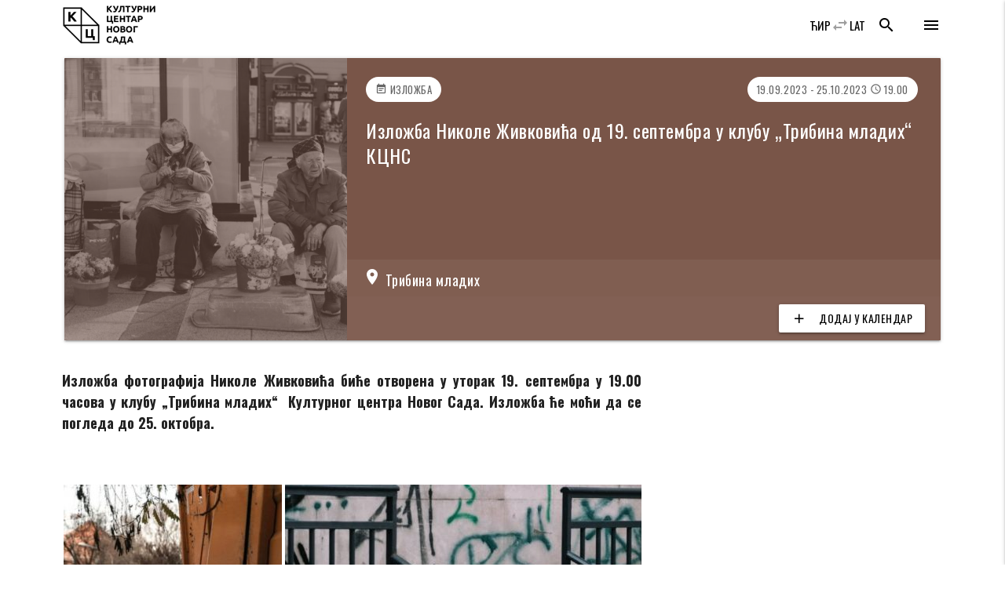

--- FILE ---
content_type: text/html; charset=UTF-8
request_url: https://www.kcns.org.rs/najave/izlozba-nikole-zivkovica-od-19-septembra-u-klubu-tribina-mladih-kcns/
body_size: 14216
content:

    <!doctype html>
<!--[if lt IE 7]>
<html class="no-js ie ie6 lt-ie9 lt-ie8 lt-ie7" lang="sr-RS" prefix="og: https://ogp.me/ns#"> <![endif]-->
<!--[if IE 7]>
<html class="no-js ie ie7 lt-ie9 lt-ie8" lang="sr-RS" prefix="og: https://ogp.me/ns#"> <![endif]-->
<!--[if IE 8]>
<html class="no-js ie ie8 lt-ie9" lang="sr-RS" prefix="og: https://ogp.me/ns#"> <![endif]-->
<!--[if gt IE 8]><!-->
<html class="no-js" lang="sr-RS" prefix="og: https://ogp.me/ns#"> <!--<![endif]-->
<head>
    <meta charset="UTF-8"/>
    <title>
                    Изложба Николе Живковића од 19. септембра у клубу „Трибина младих&quot; КЦНС - Културни центар Новог Сада - Културни центар Новог Сада
            </title>
    <meta name="description" content="Католичка Порта 5, Нови Сад">
    <meta http-equiv="Content-Type" content="text/html; charset=UTF-8"/>
    <meta http-equiv="X-UA-Compatible" content="IE=edge">
    <meta name="viewport" content="width=device-width, initial-scale=1.0">
    <link rel="author" href="https://www.kcns.org.rs/wp-content/themes/kc_timber_2018/humans.txt"/>
    <link rel="pingback" href="https://www.kcns.org.rs/xmlrpc.php"/>
    	<!-- Pixel Cat Facebook Pixel Code -->
	<script>
	!function(f,b,e,v,n,t,s){if(f.fbq)return;n=f.fbq=function(){n.callMethod?
	n.callMethod.apply(n,arguments):n.queue.push(arguments)};if(!f._fbq)f._fbq=n;
	n.push=n;n.loaded=!0;n.version='2.0';n.queue=[];t=b.createElement(e);t.async=!0;
	t.src=v;s=b.getElementsByTagName(e)[0];s.parentNode.insertBefore(t,s)}(window,
	document,'script','https://connect.facebook.net/en_US/fbevents.js' );
	fbq( 'init', '144332982942794' );	</script>
	<!-- DO NOT MODIFY -->
	<!-- End Facebook Pixel Code -->
	
<!-- Search Engine Optimization by Rank Math - https://rankmath.com/ -->
<meta name="description" content="Изложба фотографија Николе Живковића биће отворена у уторак 19. септембра у 19.00 часова у клубу „Трибина младих“  Културног центра Новог Сада. Изложба ће"/>
<meta name="robots" content="index, follow, max-snippet:-1, max-video-preview:-1, max-image-preview:large"/>
<link rel="canonical" href="https://www.kcns.org.rs/najave/izlozba-nikole-zivkovica-od-19-septembra-u-klubu-tribina-mladih-kcns/" />
<meta property="og:locale" content="sr_RS" />
<meta property="og:type" content="article" />
<meta property="og:title" content="Изложба Николе Живковића од 19. септембра у клубу „Трибина младих&quot; КЦНС - Културни центар Новог Сада" />
<meta property="og:description" content="Изложба фотографија Николе Живковића биће отворена у уторак 19. септембра у 19.00 часова у клубу „Трибина младих“  Културног центра Новог Сада. Изложба ће" />
<meta property="og:url" content="https://www.kcns.org.rs/najave/izlozba-nikole-zivkovica-od-19-septembra-u-klubu-tribina-mladih-kcns/" />
<meta property="og:site_name" content="Културни центар Новог Сада" />
<meta property="article:publisher" content="https://www.facebook.com/kcnovisad" />
<meta property="og:updated_time" content="2023-10-22T08:46:15+02:00" />
<meta property="fb:app_id" content="380661746140164" />
<meta property="og:image" content="https://www.kcns.org.rs/wp-content/uploads/2023/09/www.kcns.org.rs_2023-09-11_10-31-48_screenshot_20230911-122814_samsung-notes.jpg" />
<meta property="og:image:secure_url" content="https://www.kcns.org.rs/wp-content/uploads/2023/09/www.kcns.org.rs_2023-09-11_10-31-48_screenshot_20230911-122814_samsung-notes.jpg" />
<meta property="og:image:width" content="1080" />
<meta property="og:image:height" content="693" />
<meta property="og:image:alt" content="Изложба Николе Живковића од 19. септембра у клубу „Трибина младих&#8220; КЦНС" />
<meta property="og:image:type" content="image/jpeg" />
<meta name="twitter:card" content="summary_large_image" />
<meta name="twitter:title" content="Изложба Николе Живковића од 19. септембра у клубу „Трибина младих&quot; КЦНС - Културни центар Новог Сада" />
<meta name="twitter:description" content="Изложба фотографија Николе Живковића биће отворена у уторак 19. септембра у 19.00 часова у клубу „Трибина младих“  Културног центра Новог Сада. Изложба ће" />
<meta name="twitter:site" content="@kcnovisad" />
<meta name="twitter:creator" content="@kcnovisad" />
<meta name="twitter:image" content="https://www.kcns.org.rs/wp-content/uploads/2023/09/www.kcns.org.rs_2023-09-11_10-31-48_screenshot_20230911-122814_samsung-notes.jpg" />
<!-- /Rank Math WordPress SEO plugin -->

<link rel='dns-prefetch' href='//fonts.googleapis.com' />
<link rel="alternate" type="application/rss+xml" title="Културни центар Новог Сада &raquo; довод коментара на Изложба Николе Живковића од 19. септембра у клубу „Трибина младих&#8220; КЦНС" href="https://www.kcns.org.rs/najave/izlozba-nikole-zivkovica-od-19-septembra-u-klubu-tribina-mladih-kcns/feed/" />
<link rel="alternate" title="oEmbed (JSON)" type="application/json+oembed" href="https://www.kcns.org.rs/wp-json/oembed/1.0/embed?url=https%3A%2F%2Fwww.kcns.org.rs%2Fnajave%2Fizlozba-nikole-zivkovica-od-19-septembra-u-klubu-tribina-mladih-kcns%2F" />
<link rel="alternate" title="oEmbed (XML)" type="text/xml+oembed" href="https://www.kcns.org.rs/wp-json/oembed/1.0/embed?url=https%3A%2F%2Fwww.kcns.org.rs%2Fnajave%2Fizlozba-nikole-zivkovica-od-19-septembra-u-klubu-tribina-mladih-kcns%2F&#038;format=xml" />
<style id='wp-img-auto-sizes-contain-inline-css' type='text/css'>
img:is([sizes=auto i],[sizes^="auto," i]){contain-intrinsic-size:3000px 1500px}
/*# sourceURL=wp-img-auto-sizes-contain-inline-css */
</style>
<link rel='stylesheet' id='material_icons-css' href='//fonts.googleapis.com/icon?family=Material+Icons' type='text/css' media='all' />
<link rel='stylesheet' id='oswald-css' href='//fonts.googleapis.com/css?family=Oswald:200,400,700|Roboto+Condensed:400i,700i&#038;display=swap&#038;subset=cyrillic,latin-ext' type='text/css' media='all' />
<link rel='stylesheet' id='kcns-css' href='https://www.kcns.org.rs/wp-content/themes/kc_timber_2018/public/css/app.css' type='text/css' media='all' />
<link rel='stylesheet' id='dashicons-css' href='https://www.kcns.org.rs/wp-includes/css/dashicons.min.css?ver=ba3c00e2028c762911a30eed85d29f61' type='text/css' media='all' />
<link rel='stylesheet' id='post-views-counter-frontend-css' href='https://www.kcns.org.rs/wp-content/plugins/post-views-counter/css/frontend.css?ver=1.7.3' type='text/css' media='all' />
<style id='wp-emoji-styles-inline-css' type='text/css'>

	img.wp-smiley, img.emoji {
		display: inline !important;
		border: none !important;
		box-shadow: none !important;
		height: 1em !important;
		width: 1em !important;
		margin: 0 0.07em !important;
		vertical-align: -0.1em !important;
		background: none !important;
		padding: 0 !important;
	}
/*# sourceURL=wp-emoji-styles-inline-css */
</style>
<style id='wp-block-library-inline-css' type='text/css'>
:root{--wp-block-synced-color:#7a00df;--wp-block-synced-color--rgb:122,0,223;--wp-bound-block-color:var(--wp-block-synced-color);--wp-editor-canvas-background:#ddd;--wp-admin-theme-color:#007cba;--wp-admin-theme-color--rgb:0,124,186;--wp-admin-theme-color-darker-10:#006ba1;--wp-admin-theme-color-darker-10--rgb:0,107,160.5;--wp-admin-theme-color-darker-20:#005a87;--wp-admin-theme-color-darker-20--rgb:0,90,135;--wp-admin-border-width-focus:2px}@media (min-resolution:192dpi){:root{--wp-admin-border-width-focus:1.5px}}.wp-element-button{cursor:pointer}:root .has-very-light-gray-background-color{background-color:#eee}:root .has-very-dark-gray-background-color{background-color:#313131}:root .has-very-light-gray-color{color:#eee}:root .has-very-dark-gray-color{color:#313131}:root .has-vivid-green-cyan-to-vivid-cyan-blue-gradient-background{background:linear-gradient(135deg,#00d084,#0693e3)}:root .has-purple-crush-gradient-background{background:linear-gradient(135deg,#34e2e4,#4721fb 50%,#ab1dfe)}:root .has-hazy-dawn-gradient-background{background:linear-gradient(135deg,#faaca8,#dad0ec)}:root .has-subdued-olive-gradient-background{background:linear-gradient(135deg,#fafae1,#67a671)}:root .has-atomic-cream-gradient-background{background:linear-gradient(135deg,#fdd79a,#004a59)}:root .has-nightshade-gradient-background{background:linear-gradient(135deg,#330968,#31cdcf)}:root .has-midnight-gradient-background{background:linear-gradient(135deg,#020381,#2874fc)}:root{--wp--preset--font-size--normal:16px;--wp--preset--font-size--huge:42px}.has-regular-font-size{font-size:1em}.has-larger-font-size{font-size:2.625em}.has-normal-font-size{font-size:var(--wp--preset--font-size--normal)}.has-huge-font-size{font-size:var(--wp--preset--font-size--huge)}.has-text-align-center{text-align:center}.has-text-align-left{text-align:left}.has-text-align-right{text-align:right}.has-fit-text{white-space:nowrap!important}#end-resizable-editor-section{display:none}.aligncenter{clear:both}.items-justified-left{justify-content:flex-start}.items-justified-center{justify-content:center}.items-justified-right{justify-content:flex-end}.items-justified-space-between{justify-content:space-between}.screen-reader-text{border:0;clip-path:inset(50%);height:1px;margin:-1px;overflow:hidden;padding:0;position:absolute;width:1px;word-wrap:normal!important}.screen-reader-text:focus{background-color:#ddd;clip-path:none;color:#444;display:block;font-size:1em;height:auto;left:5px;line-height:normal;padding:15px 23px 14px;text-decoration:none;top:5px;width:auto;z-index:100000}html :where(.has-border-color){border-style:solid}html :where([style*=border-top-color]){border-top-style:solid}html :where([style*=border-right-color]){border-right-style:solid}html :where([style*=border-bottom-color]){border-bottom-style:solid}html :where([style*=border-left-color]){border-left-style:solid}html :where([style*=border-width]){border-style:solid}html :where([style*=border-top-width]){border-top-style:solid}html :where([style*=border-right-width]){border-right-style:solid}html :where([style*=border-bottom-width]){border-bottom-style:solid}html :where([style*=border-left-width]){border-left-style:solid}html :where(img[class*=wp-image-]){height:auto;max-width:100%}:where(figure){margin:0 0 1em}html :where(.is-position-sticky){--wp-admin--admin-bar--position-offset:var(--wp-admin--admin-bar--height,0px)}@media screen and (max-width:600px){html :where(.is-position-sticky){--wp-admin--admin-bar--position-offset:0px}}

/*# sourceURL=wp-block-library-inline-css */
</style><style id='global-styles-inline-css' type='text/css'>
:root{--wp--preset--aspect-ratio--square: 1;--wp--preset--aspect-ratio--4-3: 4/3;--wp--preset--aspect-ratio--3-4: 3/4;--wp--preset--aspect-ratio--3-2: 3/2;--wp--preset--aspect-ratio--2-3: 2/3;--wp--preset--aspect-ratio--16-9: 16/9;--wp--preset--aspect-ratio--9-16: 9/16;--wp--preset--color--black: #000000;--wp--preset--color--cyan-bluish-gray: #abb8c3;--wp--preset--color--white: #ffffff;--wp--preset--color--pale-pink: #f78da7;--wp--preset--color--vivid-red: #cf2e2e;--wp--preset--color--luminous-vivid-orange: #ff6900;--wp--preset--color--luminous-vivid-amber: #fcb900;--wp--preset--color--light-green-cyan: #7bdcb5;--wp--preset--color--vivid-green-cyan: #00d084;--wp--preset--color--pale-cyan-blue: #8ed1fc;--wp--preset--color--vivid-cyan-blue: #0693e3;--wp--preset--color--vivid-purple: #9b51e0;--wp--preset--gradient--vivid-cyan-blue-to-vivid-purple: linear-gradient(135deg,rgb(6,147,227) 0%,rgb(155,81,224) 100%);--wp--preset--gradient--light-green-cyan-to-vivid-green-cyan: linear-gradient(135deg,rgb(122,220,180) 0%,rgb(0,208,130) 100%);--wp--preset--gradient--luminous-vivid-amber-to-luminous-vivid-orange: linear-gradient(135deg,rgb(252,185,0) 0%,rgb(255,105,0) 100%);--wp--preset--gradient--luminous-vivid-orange-to-vivid-red: linear-gradient(135deg,rgb(255,105,0) 0%,rgb(207,46,46) 100%);--wp--preset--gradient--very-light-gray-to-cyan-bluish-gray: linear-gradient(135deg,rgb(238,238,238) 0%,rgb(169,184,195) 100%);--wp--preset--gradient--cool-to-warm-spectrum: linear-gradient(135deg,rgb(74,234,220) 0%,rgb(151,120,209) 20%,rgb(207,42,186) 40%,rgb(238,44,130) 60%,rgb(251,105,98) 80%,rgb(254,248,76) 100%);--wp--preset--gradient--blush-light-purple: linear-gradient(135deg,rgb(255,206,236) 0%,rgb(152,150,240) 100%);--wp--preset--gradient--blush-bordeaux: linear-gradient(135deg,rgb(254,205,165) 0%,rgb(254,45,45) 50%,rgb(107,0,62) 100%);--wp--preset--gradient--luminous-dusk: linear-gradient(135deg,rgb(255,203,112) 0%,rgb(199,81,192) 50%,rgb(65,88,208) 100%);--wp--preset--gradient--pale-ocean: linear-gradient(135deg,rgb(255,245,203) 0%,rgb(182,227,212) 50%,rgb(51,167,181) 100%);--wp--preset--gradient--electric-grass: linear-gradient(135deg,rgb(202,248,128) 0%,rgb(113,206,126) 100%);--wp--preset--gradient--midnight: linear-gradient(135deg,rgb(2,3,129) 0%,rgb(40,116,252) 100%);--wp--preset--font-size--small: 13px;--wp--preset--font-size--medium: 20px;--wp--preset--font-size--large: 36px;--wp--preset--font-size--x-large: 42px;--wp--preset--spacing--20: 0.44rem;--wp--preset--spacing--30: 0.67rem;--wp--preset--spacing--40: 1rem;--wp--preset--spacing--50: 1.5rem;--wp--preset--spacing--60: 2.25rem;--wp--preset--spacing--70: 3.38rem;--wp--preset--spacing--80: 5.06rem;--wp--preset--shadow--natural: 6px 6px 9px rgba(0, 0, 0, 0.2);--wp--preset--shadow--deep: 12px 12px 50px rgba(0, 0, 0, 0.4);--wp--preset--shadow--sharp: 6px 6px 0px rgba(0, 0, 0, 0.2);--wp--preset--shadow--outlined: 6px 6px 0px -3px rgb(255, 255, 255), 6px 6px rgb(0, 0, 0);--wp--preset--shadow--crisp: 6px 6px 0px rgb(0, 0, 0);}:where(.is-layout-flex){gap: 0.5em;}:where(.is-layout-grid){gap: 0.5em;}body .is-layout-flex{display: flex;}.is-layout-flex{flex-wrap: wrap;align-items: center;}.is-layout-flex > :is(*, div){margin: 0;}body .is-layout-grid{display: grid;}.is-layout-grid > :is(*, div){margin: 0;}:where(.wp-block-columns.is-layout-flex){gap: 2em;}:where(.wp-block-columns.is-layout-grid){gap: 2em;}:where(.wp-block-post-template.is-layout-flex){gap: 1.25em;}:where(.wp-block-post-template.is-layout-grid){gap: 1.25em;}.has-black-color{color: var(--wp--preset--color--black) !important;}.has-cyan-bluish-gray-color{color: var(--wp--preset--color--cyan-bluish-gray) !important;}.has-white-color{color: var(--wp--preset--color--white) !important;}.has-pale-pink-color{color: var(--wp--preset--color--pale-pink) !important;}.has-vivid-red-color{color: var(--wp--preset--color--vivid-red) !important;}.has-luminous-vivid-orange-color{color: var(--wp--preset--color--luminous-vivid-orange) !important;}.has-luminous-vivid-amber-color{color: var(--wp--preset--color--luminous-vivid-amber) !important;}.has-light-green-cyan-color{color: var(--wp--preset--color--light-green-cyan) !important;}.has-vivid-green-cyan-color{color: var(--wp--preset--color--vivid-green-cyan) !important;}.has-pale-cyan-blue-color{color: var(--wp--preset--color--pale-cyan-blue) !important;}.has-vivid-cyan-blue-color{color: var(--wp--preset--color--vivid-cyan-blue) !important;}.has-vivid-purple-color{color: var(--wp--preset--color--vivid-purple) !important;}.has-black-background-color{background-color: var(--wp--preset--color--black) !important;}.has-cyan-bluish-gray-background-color{background-color: var(--wp--preset--color--cyan-bluish-gray) !important;}.has-white-background-color{background-color: var(--wp--preset--color--white) !important;}.has-pale-pink-background-color{background-color: var(--wp--preset--color--pale-pink) !important;}.has-vivid-red-background-color{background-color: var(--wp--preset--color--vivid-red) !important;}.has-luminous-vivid-orange-background-color{background-color: var(--wp--preset--color--luminous-vivid-orange) !important;}.has-luminous-vivid-amber-background-color{background-color: var(--wp--preset--color--luminous-vivid-amber) !important;}.has-light-green-cyan-background-color{background-color: var(--wp--preset--color--light-green-cyan) !important;}.has-vivid-green-cyan-background-color{background-color: var(--wp--preset--color--vivid-green-cyan) !important;}.has-pale-cyan-blue-background-color{background-color: var(--wp--preset--color--pale-cyan-blue) !important;}.has-vivid-cyan-blue-background-color{background-color: var(--wp--preset--color--vivid-cyan-blue) !important;}.has-vivid-purple-background-color{background-color: var(--wp--preset--color--vivid-purple) !important;}.has-black-border-color{border-color: var(--wp--preset--color--black) !important;}.has-cyan-bluish-gray-border-color{border-color: var(--wp--preset--color--cyan-bluish-gray) !important;}.has-white-border-color{border-color: var(--wp--preset--color--white) !important;}.has-pale-pink-border-color{border-color: var(--wp--preset--color--pale-pink) !important;}.has-vivid-red-border-color{border-color: var(--wp--preset--color--vivid-red) !important;}.has-luminous-vivid-orange-border-color{border-color: var(--wp--preset--color--luminous-vivid-orange) !important;}.has-luminous-vivid-amber-border-color{border-color: var(--wp--preset--color--luminous-vivid-amber) !important;}.has-light-green-cyan-border-color{border-color: var(--wp--preset--color--light-green-cyan) !important;}.has-vivid-green-cyan-border-color{border-color: var(--wp--preset--color--vivid-green-cyan) !important;}.has-pale-cyan-blue-border-color{border-color: var(--wp--preset--color--pale-cyan-blue) !important;}.has-vivid-cyan-blue-border-color{border-color: var(--wp--preset--color--vivid-cyan-blue) !important;}.has-vivid-purple-border-color{border-color: var(--wp--preset--color--vivid-purple) !important;}.has-vivid-cyan-blue-to-vivid-purple-gradient-background{background: var(--wp--preset--gradient--vivid-cyan-blue-to-vivid-purple) !important;}.has-light-green-cyan-to-vivid-green-cyan-gradient-background{background: var(--wp--preset--gradient--light-green-cyan-to-vivid-green-cyan) !important;}.has-luminous-vivid-amber-to-luminous-vivid-orange-gradient-background{background: var(--wp--preset--gradient--luminous-vivid-amber-to-luminous-vivid-orange) !important;}.has-luminous-vivid-orange-to-vivid-red-gradient-background{background: var(--wp--preset--gradient--luminous-vivid-orange-to-vivid-red) !important;}.has-very-light-gray-to-cyan-bluish-gray-gradient-background{background: var(--wp--preset--gradient--very-light-gray-to-cyan-bluish-gray) !important;}.has-cool-to-warm-spectrum-gradient-background{background: var(--wp--preset--gradient--cool-to-warm-spectrum) !important;}.has-blush-light-purple-gradient-background{background: var(--wp--preset--gradient--blush-light-purple) !important;}.has-blush-bordeaux-gradient-background{background: var(--wp--preset--gradient--blush-bordeaux) !important;}.has-luminous-dusk-gradient-background{background: var(--wp--preset--gradient--luminous-dusk) !important;}.has-pale-ocean-gradient-background{background: var(--wp--preset--gradient--pale-ocean) !important;}.has-electric-grass-gradient-background{background: var(--wp--preset--gradient--electric-grass) !important;}.has-midnight-gradient-background{background: var(--wp--preset--gradient--midnight) !important;}.has-small-font-size{font-size: var(--wp--preset--font-size--small) !important;}.has-medium-font-size{font-size: var(--wp--preset--font-size--medium) !important;}.has-large-font-size{font-size: var(--wp--preset--font-size--large) !important;}.has-x-large-font-size{font-size: var(--wp--preset--font-size--x-large) !important;}
/*# sourceURL=global-styles-inline-css */
</style>

<style id='classic-theme-styles-inline-css' type='text/css'>
/*! This file is auto-generated */
.wp-block-button__link{color:#fff;background-color:#32373c;border-radius:9999px;box-shadow:none;text-decoration:none;padding:calc(.667em + 2px) calc(1.333em + 2px);font-size:1.125em}.wp-block-file__button{background:#32373c;color:#fff;text-decoration:none}
/*# sourceURL=/wp-includes/css/classic-themes.min.css */
</style>
<link rel='stylesheet' id='wp-featherlight-css' href='https://www.kcns.org.rs/wp-content/plugins/wp-featherlight/css/wp-featherlight.min.css?ver=1.3.4' type='text/css' media='all' />
<script type="text/javascript" src="https://www.kcns.org.rs/wp-content/themes/kc_timber_2018/public/js/app.js?ver=1.0.0" id="jquery-js"></script>
<script type="text/javascript" src="https://www.kcns.org.rs/wp-content/themes/kc_timber_2018/srbtranslit.js?ver=1.0.0" id="srbtranslit-js"></script>
<script type="text/javascript" id="post-views-counter-frontend-js-before">
/* <![CDATA[ */
var pvcArgsFrontend = {"mode":"rest_api","postID":110812,"requestURL":"https:\/\/www.kcns.org.rs\/wp-json\/post-views-counter\/view-post\/110812","nonce":"26c505fe41","dataStorage":"cookies","multisite":false,"path":"\/","domain":""};

//# sourceURL=post-views-counter-frontend-js-before
/* ]]> */
</script>
<script type="text/javascript" src="https://www.kcns.org.rs/wp-content/plugins/post-views-counter/js/frontend.js?ver=1.7.3" id="post-views-counter-frontend-js"></script>
<link rel="https://api.w.org/" href="https://www.kcns.org.rs/wp-json/" /><link rel="EditURI" type="application/rsd+xml" title="RSD" href="https://www.kcns.org.rs/xmlrpc.php?rsd" />

<link rel='shortlink' href='https://www.kcns.org.rs/?p=110812' />
<link rel="apple-touch-icon" sizes="180x180" href="/wp-content/uploads/fbrfg/apple-touch-icon.png">
<link rel="icon" type="image/png" sizes="32x32" href="/wp-content/uploads/fbrfg/favicon-32x32.png">
<link rel="icon" type="image/png" sizes="16x16" href="/wp-content/uploads/fbrfg/favicon-16x16.png">
<link rel="manifest" href="/wp-content/uploads/fbrfg/site.webmanifest">
<link rel="mask-icon" href="/wp-content/uploads/fbrfg/safari-pinned-tab.svg" color="#5bbad5">
<link rel="shortcut icon" href="/wp-content/uploads/fbrfg/favicon.ico">
<meta name="msapplication-TileColor" content="#2b5797">
<meta name="msapplication-config" content="/wp-content/uploads/fbrfg/browserconfig.xml">
<meta name="theme-color" content="#ffffff">
            <link rel='stylesheet' id='jetpack-carousel-css' href='https://www.kcns.org.rs/wp-content/plugins/tiled-gallery-carousel-without-jetpack/jetpack-carousel.css?ver=20120629' type='text/css' media='all' />
<link rel='stylesheet' id='tiled-gallery-css' href='https://www.kcns.org.rs/wp-content/plugins/tiled-gallery-carousel-without-jetpack/tiled-gallery/tiled-gallery.css?ver=2012-09-21' type='text/css' media='all' />
</head>

<body class="wp-singular najave-template-default single single-najave postid-110812 wp-theme-kc_timber_2018 wp-featherlight-captions" data-template="base.twig">
<header>
            <div class="hide-on-large-only">
            <nav id="header_nav_mobile" class="z-depth-0 white">
                <div class="container">
                    <div class="nav-wrapper">
                        <a href="https://www.kcns.org.rs" class="brand-logo">
                            <img src="https://www.kcns.org.rs/wp-content/themes/kc_timber_2018/public/images/kcns_logo_black.png" alt="Културни центар Новог Сада"/>
                        </a>
                        <a href="#!" data-target="side-menu" class="sidenav-trigger show-on-medium-and-up right black-text">
                            <i class="material-icons">menu</i>
                        </a>
                        <a href="#search_modal" class="right black-text modal-trigger search_trigger hide-on-med-and-down">
                            <i class="material-icons">search</i>
                        </a>
                        <a href="#search_modal" class="left black-text modal-trigger search_trigger hide-on-large-only">
                            <i class="material-icons">search</i>
                        </a>
                    </div>
                </div>
            </nav>
        </div>
        <div class="navbar-fixed hide-on-med-and-down">
            <nav id="header_nav" class="z-depth-0 white">
                <div class="container">
                    <div class="nav-wrapper">
                        <a href="https://www.kcns.org.rs" class="brand-logo">
                            <img src="https://www.kcns.org.rs/wp-content/themes/kc_timber_2018/public/images/kcns_logo_black.png" alt="Културни центар Новог Сада"/>
                        </a>
                        <a href="#!" data-target="side-menu" class="sidenav-trigger show-on-medium-and-up right black-text">
                            <i class="material-icons">menu</i>
                        </a>
                        <a href="#search_modal" class="right black-text modal-trigger search_trigger hide-on-med-and-down">
                            <i class="material-icons">search</i>
                        </a>
                        <a href="#search_modal" class="left black-text modal-trigger search_trigger hide-on-large-only">
                            <i class="material-icons">search</i>
                        </a>
                        <a href="?pismo=latinica" class="show-on-medium-and-up right black-text">
                            LAT
                        </a>
                        <span class="show-on-medium-and-up separator right grey-text"><i class="material-icons">swap_horiz</i></span>
                        <a href="?pismo=cirilica" class="show-on-medium-and-up right black-text">
                            ЋИР
                        </a>
                        <div class="right lang_switcher hide-on-med-and-down">
                            
                        </div>
                    </div>
                </div>
            </nav>
        </div>
        <div id="search_modal" class="modal bottom-sheet black">
            <div class="modal-content">
                <div class="container">
                    <div class="row mb-0">
                        <form role="search" method="get" action="https://www.kcns.org.rs/" class="col s12">
                            <div class="row mb-0 valign-wrapper">
                                <div class="input-field col s8 m10">
                                    <input type="text" name="s" id="s" class="white-text" value=""/>
                                    <label for="s">Тражи ...</label>
                                </div>
                                <div class="input-field col s4 m2">
                                    <button type="submit" class="btn btn-block center-align white black-text"><i class="material-icons">search</i></button>
                                </div>
                            </div>
                        </form>
                    </div>
                </div>
            </div>
        </div>
    </header>
<main>
            <div class="container">
        <div class="row">
            <div class="col s12">
                <div class="card small horizontal event-card brown white-text hide-on-small-and-down">
                    <div class="card-image">
                        <img src="https://www.kcns.org.rs/wp-content/uploads/2023/09/www.kcns.org.rs_2023-09-11_10-31-48_screenshot_20230911-122814_samsung-notes-480x480-c-default.jpg">
                    </div>
                    <div class="card-stacked">
                        <div class="card-content">
                            <div class="col s12 right-align no-pad">
                                <div class="chip white left allcaps"><i class="material-icons tiny">event_note</i> Изложба</div>
                                <div class="chip white">19.09.2023  - 25.10.2023                                    <i class="material-icons tiny">access_time</i> 19.00</div>
                            </div>
                            <h1 class="card-title">Изложба Николе Живковића од 19. септембра у клубу „Трибина младих&#8220; КЦНС</h1>
                            <div class="collection">
                                                                                                                                                                        <div class="collection-item"><i class="material-icons">location_on</i> Трибина младих</div>
                                                                                                                                                                                                                                                                        <div class="collection-item right-align">
                                                                        <a target="_blank" href="https://www.google.com/calendar/event?action=TEMPLATE&text=%D0%98%D0%B7%D0%BB%D0%BE%D0%B6%D0%B1%D0%B0%20%D0%9D%D0%B8%D0%BA%D0%BE%D0%BB%D0%B5%20%D0%96%D0%B8%D0%B2%D0%BA%D0%BE%D0%B2%D0%B8%D1%9B%D0%B0%20%D0%BE%D0%B4%2019.%20%D1%81%D0%B5%D0%BF%D1%82%D0%B5%D0%BC%D0%B1%D1%80%D0%B0%20%D1%83%20%D0%BA%D0%BB%D1%83%D0%B1%D1%83%20%E2%80%9E%D0%A2%D1%80%D0%B8%D0%B1%D0%B8%D0%BD%D0%B0%20%D0%BC%D0%BB%D0%B0%D0%B4%D0%B8%D1%85%26%238220%3B%20%D0%9A%D0%A6%D0%9D%D0%A1&dates=20230919T000000/20231025T000000&location=%D0%A2%D1%80%D0%B8%D0%B1%D0%B8%D0%BD%D0%B0%20%D0%BC%D0%BB%D0%B0%D0%B4%D0%B8%D1%85" class="btn white black-text"><i class="material-icons left">add</i>Додај у календар</a>
                                </div>
                            </div>
                        </div>
                    </div>
                </div>
                <div class="card event-card brown white-text hide-on-med-and-up">
                    <div class="card-image">
                        <img src="https://www.kcns.org.rs/wp-content/uploads/2023/09/www.kcns.org.rs_2023-09-11_10-31-48_screenshot_20230911-122814_samsung-notes-800x360-c-default.jpg">
                    </div>
                    <div class="card-content">
                        <div class="col s12 right-align no-pad">
                            <div class="chip white left allcaps"><i class="material-icons tiny">event_note</i> Изложба</div>
                            <div class="chip white">19.09.2023  - 25.10.2023                                <i class="material-icons tiny">access_time</i> 19.00</div>
                        </div>
                        <h1 class="card-title">Изложба Николе Живковића од 19. септембра у клубу „Трибина младих&#8220; КЦНС</h1>
                        <div class="collection">
                                                                                                                                                    <div class="collection-item"><i class="material-icons">location_on</i> Трибина младих</div>
                                                                                                                                                                                                                                        <div class="collection-item right-align">
                                                                <a target="_blank" href="https://www.google.com/calendar/event?action=TEMPLATE&text=%D0%98%D0%B7%D0%BB%D0%BE%D0%B6%D0%B1%D0%B0%20%D0%9D%D0%B8%D0%BA%D0%BE%D0%BB%D0%B5%20%D0%96%D0%B8%D0%B2%D0%BA%D0%BE%D0%B2%D0%B8%D1%9B%D0%B0%20%D0%BE%D0%B4%2019.%20%D1%81%D0%B5%D0%BF%D1%82%D0%B5%D0%BC%D0%B1%D1%80%D0%B0%20%D1%83%20%D0%BA%D0%BB%D1%83%D0%B1%D1%83%20%E2%80%9E%D0%A2%D1%80%D0%B8%D0%B1%D0%B8%D0%BD%D0%B0%20%D0%BC%D0%BB%D0%B0%D0%B4%D0%B8%D1%85%26%238220%3B%20%D0%9A%D0%A6%D0%9D%D0%A1&dates=20230919T000000/20231025T000000&location=%D0%A2%D1%80%D0%B8%D0%B1%D0%B8%D0%BD%D0%B0%20%D0%BC%D0%BB%D0%B0%D0%B4%D0%B8%D1%85" class="btn white black-text"><i class="material-icons left">add</i>Додај у календар</a>
                            </div>
                        </div>
                    </div>
                </div>
                                    <div class="col s12 fotke hide-on-large-only">
                                                    <a href="https://www.kcns.org.rs/wp-content/uploads/2023/09/www.kcns.org.rs_2023-09-11_10-31-48_screenshot_20230911-122814_samsung-notes.jpg">
                                <img class="responsive-img" src="https://www.kcns.org.rs/wp-content/uploads/2023/09/www.kcns.org.rs_2023-09-11_10-31-48_screenshot_20230911-122814_samsung-notes-480x0-c-default.jpg"
                                     alt=""/>
                            </a>
                                            </div>
                            </div>
            <div itemscope itemtype="https://schema.org/Event">
                <meta itemprop="description" content="Изложба Николе Живковића од 19. септембра у клубу „Трибина младих&#8220; КЦНС">
                <meta itemprop="startDate" content="2023-09-19">
                <meta itemprop="endDate" content="2023-10-25">
                <link itemprop="url" href="https://www.kcns.org.rs/najave/izlozba-nikole-zivkovica-od-19-septembra-u-klubu-tribina-mladih-kcns/" rel="author"/>
                <meta itemprop="name" content="Изложба Николе Живковића од 19. септембра у клубу „Трибина младих&#8220; КЦНС"/>
            </div>
            <div class="col s12 m12 l8">
                <article class="single_post post-type-najave" id="post-110812">
                    <p style="text-align: justify;"><strong>Изложба фотографија Николе Живковића биће отворена у уторак 19. септембра у 19.00 часова у клубу „Трибина младих“  Културног центра Новог Сада. Изложба ће моћи да се погледа до 25. октобра.</strong></p>
<p>&nbsp;</p>
<div data-carousel-extra='{"blog_id":1,"permalink":"https:\/\/www.kcns.org.rs\/najave\/izlozba-nikole-zivkovica-od-19-septembra-u-klubu-tribina-mladih-kcns\/"}' class="tiled-gallery type-rectangular" data-original-width="940"><div class="gallery-row" style="width: 935px; height: 427px;"><div class="gallery-group images-1" style="width: 282px; height: 431px;"><div class="tiled-gallery-item tiled-gallery-item-large"><a href="https://www.kcns.org.rs/najave/izlozba-nikole-zivkovica-od-19-septembra-u-klubu-tribina-mladih-kcns/attachment/screenshot_20230911-123016_samsung-notes/"><img fetchpriority="high" decoding="async" data-attachment-id="110815" data-orig-file="https://www.kcns.org.rs/wp-content/uploads/2023/09/www.kcns.org.rs_2023-09-11_10-32-12_screenshot_20230911-123016_samsung-notes.jpg" data-orig-size="561,862" data-comments-opened="1" data-image-meta="{&quot;aperture&quot;:&quot;0&quot;,&quot;credit&quot;:&quot;&quot;,&quot;camera&quot;:&quot;&quot;,&quot;caption&quot;:&quot;&quot;,&quot;created_timestamp&quot;:&quot;0&quot;,&quot;copyright&quot;:&quot;&quot;,&quot;focal_length&quot;:&quot;0&quot;,&quot;iso&quot;:&quot;0&quot;,&quot;shutter_speed&quot;:&quot;0&quot;,&quot;title&quot;:&quot;&quot;,&quot;orientation&quot;:&quot;1&quot;}" data-image-title="Screenshot_20230911-123016_Samsung Notes" data-image-description="" data-medium-file="https://www.kcns.org.rs/wp-content/uploads/2023/09/www.kcns.org.rs_2023-09-11_10-32-12_screenshot_20230911-123016_samsung-notes-195x300.jpg" data-large-file="https://www.kcns.org.rs/wp-content/uploads/2023/09/www.kcns.org.rs_2023-09-11_10-32-12_screenshot_20230911-123016_samsung-notes.jpg" src="https://www.kcns.org.rs/wp-content/uploads/2023/09/www.kcns.org.rs_2023-09-11_10-32-12_screenshot_20230911-123016_samsung-notes-278x427.jpg" width="278" height="427" align="left" title="Screenshot_20230911-123016_Samsung Notes" /></a></div></div><div class="gallery-group images-1" style="width: 653px; height: 431px;"><div class="tiled-gallery-item tiled-gallery-item-large"><a href="https://www.kcns.org.rs/najave/izlozba-nikole-zivkovica-od-19-septembra-u-klubu-tribina-mladih-kcns/attachment/screenshot_20230911-122906_samsung-notes/"><img decoding="async" data-attachment-id="110816" data-orig-file="https://www.kcns.org.rs/wp-content/uploads/2023/09/www.kcns.org.rs_2023-09-11_10-32-33_screenshot_20230911-122906_samsung-notes.jpg" data-orig-size="915,601" data-comments-opened="1" data-image-meta="{&quot;aperture&quot;:&quot;0&quot;,&quot;credit&quot;:&quot;&quot;,&quot;camera&quot;:&quot;&quot;,&quot;caption&quot;:&quot;&quot;,&quot;created_timestamp&quot;:&quot;0&quot;,&quot;copyright&quot;:&quot;&quot;,&quot;focal_length&quot;:&quot;0&quot;,&quot;iso&quot;:&quot;0&quot;,&quot;shutter_speed&quot;:&quot;0&quot;,&quot;title&quot;:&quot;&quot;,&quot;orientation&quot;:&quot;1&quot;}" data-image-title="Screenshot_20230911-122906_Samsung Notes" data-image-description="" data-medium-file="https://www.kcns.org.rs/wp-content/uploads/2023/09/www.kcns.org.rs_2023-09-11_10-32-33_screenshot_20230911-122906_samsung-notes-300x197.jpg" data-large-file="https://www.kcns.org.rs/wp-content/uploads/2023/09/www.kcns.org.rs_2023-09-11_10-32-33_screenshot_20230911-122906_samsung-notes.jpg" src="https://www.kcns.org.rs/wp-content/uploads/2023/09/www.kcns.org.rs_2023-09-11_10-32-33_screenshot_20230911-122906_samsung-notes-649x427.jpg" width="649" height="427" align="left" title="Screenshot_20230911-122906_Samsung Notes" /></a></div></div></div></div>
<p>&nbsp;</p>

                    <div class="row" style="margin-top: 1rem">
    <div class="col s12">
        <a class="social_share btn tooltipped light-blue darken-4" target="_blank"
           data-tooltip="Facebook" data-position="top"
           href="https://www.facebook.com/sharer/sharer.php?u=https://www.kcns.org.rs/najave/izlozba-nikole-zivkovica-od-19-septembra-u-klubu-tribina-mladih-kcns/">
            <img width="16" height="16" src="https://www.kcns.org.rs/wp-content/themes/kc_timber_2018/public/images/share/ic_share_facebook.svg"/>
        </a>
        <a class="social_share btn tooltipped light-blue" target="_blank"
           data-tooltip="Twitter" data-position="top"
           href="https://twitter.com/intent/tweet?text=Изложба Николе Живковића од 19. септембра у клубу „Трибина младих&#8220; КЦНС https://www.kcns.org.rs/najave/izlozba-nikole-zivkovica-od-19-septembra-u-klubu-tribina-mladih-kcns/">
            <img width="16" height="16" src="https://www.kcns.org.rs/wp-content/themes/kc_timber_2018/public/images/share/ic_share_twitter.svg"/>
        </a>
        <a class="social_share btn tooltipped red" target="_blank"
           data-tooltip="Google+" data-position="top"
           href="https://plus.google.com/share?url=https://www.kcns.org.rs/najave/izlozba-nikole-zivkovica-od-19-septembra-u-klubu-tribina-mladih-kcns/">
            <img width="16" height="16" src="https://www.kcns.org.rs/wp-content/themes/kc_timber_2018/public/images/share/ic_share_google.svg"/>
        </a>
        <a class="social_share btn tooltipped blue darken-2" target="_blank"
           data-tooltip="LinkedIn" data-position="top"
           href="https://www.linkedin.com/shareArticle?mini=true&url=https://www.kcns.org.rs/najave/izlozba-nikole-zivkovica-od-19-septembra-u-klubu-tribina-mladih-kcns/&title=Изложба Николе Живковића од 19. септембра у клубу „Трибина младих&#8220; КЦНС">
            <img width="16" height="16" src="https://www.kcns.org.rs/wp-content/themes/kc_timber_2018/public/images/share/ic_share_linkedin.svg"/>
        </a>
        <a class="social_share btn tooltipped purple darken-2" target="_blank"
           data-tooltip="Viber" data-position="top"
           href="viber://forward?text=Изложба Николе Живковића од 19. септембра у клубу „Трибина младих&#8220; КЦНС%20https://www.kcns.org.rs/najave/izlozba-nikole-zivkovica-od-19-septembra-u-klubu-tribina-mladih-kcns/">
            <img width="16" height="16" src="https://www.kcns.org.rs/wp-content/themes/kc_timber_2018/public/images/share/ic_share_viber.svg"/>
        </a>
        <a class="social_share btn tooltipped green darken-2" target="_blank"
           data-tooltip="Whatsapp" data-position="top"
           href="whatsapp://send?text=Изложба Николе Живковића од 19. септембра у клубу „Трибина младих&#8220; КЦНС%20https://www.kcns.org.rs/najave/izlozba-nikole-zivkovica-od-19-septembra-u-klubu-tribina-mladih-kcns/">
            <img width="16" height="16" src="https://www.kcns.org.rs/wp-content/themes/kc_timber_2018/public/images/share/ic_share_whatsapp.svg"/>
        </a>
    </div>
</div>                    <!-- comment box -->
                    <section id="comment-box" class="card-panel">
                        <!-- comments -->
                        <div class="comments">
                                                                                                                                                </div>

                                                    <!-- comment form -->
                            <div class="comment-form row mb-0">
    <div class="col s12">
        <h5>Остави коментар</h5>
    </div>
    <form id="form" class="comment-form col s12" method="post" action="https://www.kcns.org.rs/wp-comments-post.php">
                    <div class="row">
                <div class="col s12 input-field">
                    <input required name="email" type="email" id="email" class="validate"/>
                    <label for="email">е-пошта</label>
                </div>
                <div class="col s12 input-field">
                    <input required name="author" type="text" id="author"/>
                    <label for="author">Име</label>
                </div>
            </div>
                <div class="row">
            <div class="col s12 input-field">
                <textarea class="materialize-textarea" name="comment" cols="60" rows="3" id="comment"></textarea>
                <label for="comment">Коментар</label>
            </div>
        </div>
        <input name="comment_post_ID" value="110812" id="comment_post_ID" type="hidden">
        <input name="comment_parent" id="comment_parent" value="0" type="hidden">
        <div>
            <button type="submit" name="Submit" class="btn blue-grey darken-4 right">Пошаљи<i class="material-icons right">send</i></button>
            <button type="reset" class="btn btn-flat">Одустани</button>
            <p>Ваш коментар ће бити проверен пре објављивања</p>
        </div>
    </form>
</div>
                                            </section>
                </article>
            </div>
            <div class="col s12 m12 l4">
                <aside id="sidebar" class="row mb-0">
            <div class="col s12 fotke hide hide-on-med-and-down">
                            <a href="https://www.kcns.org.rs/wp-content/uploads/2023/09/www.kcns.org.rs_2023-09-11_10-31-48_screenshot_20230911-122814_samsung-notes.jpg">
                    <img class="responsive-img" src="https://www.kcns.org.rs/wp-content/uploads/2023/09/www.kcns.org.rs_2023-09-11_10-31-48_screenshot_20230911-122814_samsung-notes-480x0-c-default.jpg"
                         alt=""/>
                </a>
                    </div>
        <div class="col s12">
        
    </div>
    <div class="col s12">
        
    </div>
    <div class="col s12">
        
    </div>
</aside>            </div>
        </div>
    </div>
</main>

    <footer id="footer" class="page-footer blue-grey darken-4">
    <div class="container">
        <div class="row">
                            <div class="col s12 l3">
                    <div id="custom_html-2" class="widget_text widget widget_custom_html white-text"><h4 class="grey-text text-lighten-4">ПРОЈЕКТИ</h4><div class="textwidget custom-html-widget"><div class="top-bottom-padding"><a href="http://polja.rs"><img alt="Polja" src="https://www.kcns.org.rs/wp-content/themes/kcns2017/dist/images/logoi/polja-logo.png"></a></div><br>
<div class="top-bottom-padding"><a href="http://bbns.rs"><img alt="BBNS" src="https://www.kcns.org.rs/wp-content/themes/kcns2017/dist/images/logoi/bbns-logo.png"></a></div></div></div>
                </div>
                                        <div class="col s12 l6">
                    <div id="custom_html-3" class="widget_text widget widget_custom_html white-text"><h4 class="grey-text text-lighten-4">ПРИЈАВИТЕ СЕ ЗА NEWSLETTER</h4><div class="textwidget custom-html-widget"><!-- Begin Mailchimp Signup Form -->
<div id="mc_embed_signup">
<form action="https://kcns.us11.list-manage.com/subscribe/post?u=919b1e69fd737ca1f6e71397d&amp;id=48037f3017" method="post" id="mc-embedded-subscribe-form" name="mc-embedded-subscribe-form" class="validate" target="_blank" novalidate>
    <div id="mc_embed_signup_scroll">
<div class="mc-field-group">
	<label for="mce-EMAIL">Е-пошта  <span class="asterisk">*</span>
</label>
	<input type="email" value="" name="EMAIL" class="required email" id="mce-EMAIL">
</div>
<div class="mc-field-group">
	<label for="mce-FNAME">Име </label>
	<input type="text" value="" name="FNAME" class="" id="mce-FNAME">
</div>
<div class="mc-field-group">
	<label for="mce-LNAME">Презиме </label>
	<input type="text" value="" name="LNAME" class="" id="mce-LNAME">
</div>
	<div id="mce-responses" class="clear">
		<div class="response" id="mce-error-response" style="display:none"></div>
		<div class="response" id="mce-success-response" style="display:none"></div>
	</div>    <!-- real people should not fill this in and expect good things - do not remove this or risk form bot signups-->
    <div style="position: absolute; left: -5000px;" aria-hidden="true"><input type="text" name="b_919b1e69fd737ca1f6e71397d_48037f3017" tabindex="-1" value=""></div>
    <div class="clear"><input type="submit" value="Пошаљи" name="subscribe" id="mc-embedded-subscribe" class="button"></div>
    </div>
</form>
</div>

<!--End mc_embed_signup--></div></div>
                </div>
                                        <div class="col s12 l3 right-align">
                    <div id="nav_menu-4" class="widget widget_nav_menu white-text"><h4 class="grey-text text-lighten-4">О КЦНС</h4><div class="menu-footermenu-container"><ul id="menu-footermenu" class="menu"><li id="menu-item-1525" class="menu-item menu-item-type-post_type menu-item-object-page menu-item-1525"><a href="https://www.kcns.org.rs/ko-je-ko/">Ко је ко</a></li>
<li id="menu-item-1526" class="menu-item menu-item-type-post_type menu-item-object-page menu-item-1526"><a href="https://www.kcns.org.rs/kontakt/">Контакт</a></li>
<li id="menu-item-1529" class="menu-item menu-item-type-post_type menu-item-object-page menu-item-1529"><a href="https://www.kcns.org.rs/programski-prostori/">Програмски простори</a></li>
<li id="menu-item-27027" class="menu-item menu-item-type-post_type menu-item-object-page menu-item-27027"><a href="https://www.kcns.org.rs/istorijat/">Историјат</a></li>
<li id="menu-item-67357" class="menu-item menu-item-type-post_type menu-item-object-page menu-item-privacy-policy menu-item-67357"><a rel="privacy-policy" href="https://www.kcns.org.rs/politika-privatnosti/">Политика приватности</a></li>
<li id="menu-item-44305" class="menu-item menu-item-type-post_type menu-item-object-page menu-item-44305"><a href="https://www.kcns.org.rs/javne-nabavke/">Јавне набавке</a></li>
<li id="menu-item-81052" class="menu-item menu-item-type-post_type menu-item-object-page menu-item-81052"><a href="https://www.kcns.org.rs/narudzbenice/">Наруџбенице</a></li>
<li id="menu-item-44635" class="menu-item menu-item-type-post_type menu-item-object-page menu-item-44635"><a href="https://www.kcns.org.rs/dokumenti/">Документи</a></li>
<li id="menu-item-27041" class="menu-item menu-item-type-post_type menu-item-object-page menu-item-27041"><a href="https://www.kcns.org.rs/redakcije/">Редакције</a></li>
</ul></div></div>
                    <div class="socicons">
                        <a href="https://www.facebook.com/kcnovisad">
                            <img width="24" height="24" src="https://www.kcns.org.rs/wp-content/themes/kc_timber_2018/public/images/ic_social/face.svg"/>
                        </a>
                        <a href="https://twitter.com/kcnovisad">
                            <img width="24" height="24" src="https://www.kcns.org.rs/wp-content/themes/kc_timber_2018/public/images/ic_social/twit.svg"/>
                        </a>
                        <a href="https://www.youtube.com/user/KCnovisad">
                            <img width="24" height="24" src="https://www.kcns.org.rs/wp-content/themes/kc_timber_2018/public/images/ic_social/tube.svg"/>
                        </a>
                        <a href="https://www.instagram.com/kc_novisad">
                            <img width="24" height="24" src="https://www.kcns.org.rs/wp-content/themes/kc_timber_2018/public/images/ic_social/insta.svg"/>
                        </a>
                    </div>
                </div>
                    </div>
    </div>
    <div class="footer-copyright">
        <div class="container">
            © 2002-2026 Културни центар Новог Сада
            <span class="grey-text text-lighten-4"> | </span>
            <a class="grey-text text-lighten-4" href="https://adriahost.rs/sr">AdriaHost</a>
        </div>
    </div>
</footer>                <ul id="side-menu" class="sidenav">
        <li>
            <div class="user-view">
                <div class="background">
                    <img class="responsive-img" src="https://www.kcns.org.rs/wp-content/themes/kc_timber_2018/public/images/kcns_menu_back_alt.jpg">
                </div>
                <img class="circle" src="https://www.kcns.org.rs/wp-content/themes/kc_timber_2018/public/images/kcns_logo_only_black.png">
                <span class="black-text name">Културни центар Новог Сада</span>
                <a href="/cdn-cgi/l/email-protection#87eee9e1e8c7ece4e9f4a9e8f5e0a9f5f4"><span class="black-text email"><span class="__cf_email__" data-cfemail="274e494148674c44495409485540095554">[email&#160;protected]</span></span></a>
            </div>
        </li>
        <li class="lang_switcher hide-on-large-only">
            
        </li>
                                    <li class="no-padding  menu-item menu-item-type-custom menu-item-object-custom menu-item-114752 menu-item-has-children">
                    <ul class="collapsible collapsible-accordion">
                        <li>
                            <a class="black-text collapsible-header" target="" href="#">
                                Изабери писмо<i class="material-icons">arrow_drop_down</i>
                            </a>
                                <div class="collapsible-body">
        <ul>
                            <li class=" menu-item menu-item-type-custom menu-item-object-custom menu-item-114753">
                    <a class="black-text" target="" href="?pismo=latinica">
                        latinica
                    </a>
                                    </li>
                            <li class=" menu-item menu-item-type-custom menu-item-object-custom menu-item-114754">
                    <a class="black-text" target="" href="?pismo=cirilica">
                        ћирилица
                    </a>
                                    </li>
                    </ul>
    </div>
                        </li>
                    </ul>
                </li>
                                                <li class="no-padding  menu-item menu-item-type-custom menu-item-object-custom menu-item-27017 menu-item-has-children">
                    <ul class="collapsible collapsible-accordion">
                        <li>
                            <a class="black-text collapsible-header" target="" href="#">
                                Новости<i class="material-icons">arrow_drop_down</i>
                            </a>
                                <div class="collapsible-body">
        <ul>
                            <li class=" menu-item menu-item-type-taxonomy menu-item-object-category menu-item-1489">
                    <a class="black-text" target="" href="https://www.kcns.org.rs/category/vest/">
                        Вести
                    </a>
                                    </li>
                            <li class=" menu-item menu-item-type-post_type menu-item-object-page menu-item-1530">
                    <a class="black-text" target="" href="https://www.kcns.org.rs/foto-arhiva/">
                        Фото архива
                    </a>
                                    </li>
                    </ul>
    </div>
                        </li>
                    </ul>
                </li>
                                                <li class="no-padding  menu-item menu-item-type-custom menu-item-object-custom menu-item-2714 menu-item-has-children">
                    <ul class="collapsible collapsible-accordion">
                        <li>
                            <a class="black-text collapsible-header" target="" href="#">
                                Програми<i class="material-icons">arrow_drop_down</i>
                            </a>
                                <div class="collapsible-body">
        <ul>
                            <li class=" menu-item menu-item-type-custom menu-item-object-custom menu-item-46264">
                    <a class="black-text" target="" href="https://www.kcns.org.rs/tag/aktivnosti-za-decu/">
                        Активности за децу
                    </a>
                                    </li>
                            <li class=" menu-item menu-item-type-taxonomy menu-item-object-kategorije menu-item-44258">
                    <a class="black-text" target="" href="https://www.kcns.org.rs/kategorija/knjizevni-i-govorni-program/">
                        Књижевни и говорни програм
                    </a>
                                    </li>
                            <li class=" menu-item menu-item-type-taxonomy menu-item-object-kategorije current-najave-ancestor current-menu-parent current-najave-parent menu-item-44257">
                    <a class="black-text" target="" href="https://www.kcns.org.rs/kategorija/likovni-program/">
                        Ликовни програм
                    </a>
                                    </li>
                            <li class=" menu-item menu-item-type-taxonomy menu-item-object-kategorije menu-item-44260">
                    <a class="black-text" target="" href="https://www.kcns.org.rs/kategorija/muzicki-program/">
                        Музички програм
                    </a>
                                    </li>
                            <li class=" menu-item menu-item-type-taxonomy menu-item-object-kategorije menu-item-44289">
                    <a class="black-text" target="" href="https://www.kcns.org.rs/kategorija/projekti/">
                        Пројекти
                    </a>
                                    </li>
                            <li class=" menu-item menu-item-type-taxonomy menu-item-object-kategorije menu-item-44262">
                    <a class="black-text" target="" href="https://www.kcns.org.rs/kategorija/scenski-program/">
                        Сценски програм
                    </a>
                                    </li>
                            <li class=" menu-item menu-item-type-taxonomy menu-item-object-kategorije menu-item-44265">
                    <a class="black-text" target="" href="https://www.kcns.org.rs/kategorija/tribine/">
                        Трибина
                    </a>
                                    </li>
                            <li class=" menu-item menu-item-type-post_type menu-item-object-page menu-item-48934">
                    <a class="black-text" target="" href="https://www.kcns.org.rs/bioskop/">
                        Филмски програм
                    </a>
                                    </li>
                    </ul>
    </div>
                        </li>
                    </ul>
                </li>
                                                <li class="no-padding  menu-item menu-item-type-custom menu-item-object-custom menu-item-27018 menu-item-has-children">
                    <ul class="collapsible collapsible-accordion">
                        <li>
                            <a class="black-text collapsible-header" target="" href="#">
                                Пројекти<i class="material-icons">arrow_drop_down</i>
                            </a>
                                <div class="collapsible-body">
        <ul>
                            <li class=" menu-item menu-item-type-custom menu-item-object-custom menu-item-44707">
                    <a class="black-text" target="" href="https://www.kcns.org.rs/tag/konferencijaoregionalnojstabilnosti/">
                        Конференција о регионалној стабилности
                    </a>
                                    </li>
                            <li class=" menu-item menu-item-type-custom menu-item-object-custom menu-item-27019">
                    <a class="black-text" target="" href="http://novisad2021.rs">
                        Европска престоница културе
                    </a>
                                    </li>
                            <li class=" menu-item menu-item-type-custom menu-item-object-custom menu-item-27021">
                    <a class="black-text" target="" href="http://ledena-tisina.kcns.org.rs/">
                        Ледена тишина говори
                    </a>
                                    </li>
                            <li class=" menu-item menu-item-type-custom menu-item-object-custom menu-item-45547">
                    <a class="black-text" target="" href="https://www.kcns.org.rs/tag/novisadopenart">
                        Нови Сад Опен Арт
                    </a>
                                    </li>
                    </ul>
    </div>
                        </li>
                    </ul>
                </li>
                                                <li class="no-padding  menu-item menu-item-type-custom menu-item-object-custom menu-item-56 menu-item-has-children">
                    <ul class="collapsible collapsible-accordion">
                        <li>
                            <a class="black-text collapsible-header" target="" href="#">
                                Фестивали<i class="material-icons">arrow_drop_down</i>
                            </a>
                                <div class="collapsible-body">
        <ul>
                            <li class=" menu-item menu-item-type-custom menu-item-object-custom menu-item-57">
                    <a class="black-text" target="" href="http://novisadjazzfestival.rs">
                        Новосадски џез фестивал
                    </a>
                                    </li>
                            <li class=" menu-item menu-item-type-custom menu-item-object-custom menu-item-26314">
                    <a class="black-text" target="" href="https://www.kcns.org.rs/tag/letnjadzezakademija/">
                        Летња џез академија Нови Сад - Дортмунд
                    </a>
                                    </li>
                            <li class=" menu-item menu-item-type-custom menu-item-object-custom menu-item-58">
                    <a class="black-text" target="" href="http://www.infant.rs/">
                        Инфант
                    </a>
                                    </li>
                            <li class=" menu-item menu-item-type-custom menu-item-object-custom menu-item-59">
                    <a class="black-text" target="" href="http://prosefest.rs">
                        Просефест
                    </a>
                                    </li>
                            <li class=" menu-item menu-item-type-custom menu-item-object-custom menu-item-60">
                    <a class="black-text" target="" href="http://euroinfilm.rs">
                        EУРО-ИН ФИЛМ
                    </a>
                                    </li>
                            <li class=" menu-item menu-item-type-custom menu-item-object-custom menu-item-2039">
                    <a class="black-text" target="" href="http://anticevidani.rs/">
                        Антићеви дани
                    </a>
                                    </li>
                            <li class=" menu-item menu-item-type-custom menu-item-object-custom menu-item-2277">
                    <a class="black-text" target="" href="http://www.poezika.com">
                        Поезика
                    </a>
                                    </li>
                    </ul>
    </div>
                        </li>
                    </ul>
                </li>
                                                <li class="no-padding  menu-item menu-item-type-custom menu-item-object-custom menu-item-56061 menu-item-has-children">
                    <ul class="collapsible collapsible-accordion">
                        <li>
                            <a class="black-text collapsible-header" target="" href="#">
                                Издаваштво<i class="material-icons">arrow_drop_down</i>
                            </a>
                                <div class="collapsible-body">
        <ul>
                            <li class=" menu-item menu-item-type-taxonomy menu-item-object-kategorije menu-item-44307">
                    <a class="black-text" target="" href="https://www.kcns.org.rs/kategorija/biblioteka-infant/">
                        Библиотека Инфант
                    </a>
                                    </li>
                            <li class=" menu-item menu-item-type-taxonomy menu-item-object-kategorije menu-item-44308">
                    <a class="black-text" target="" href="https://www.kcns.org.rs/kategorija/edicija-anagram/">
                        Едиција Анаграм
                    </a>
                                    </li>
                            <li class=" menu-item menu-item-type-taxonomy menu-item-object-kategorije menu-item-44309">
                    <a class="black-text" target="" href="https://www.kcns.org.rs/kategorija/edicija-anticevi-dani/">
                        Едиција Антићеви Дани
                    </a>
                                    </li>
                            <li class=" menu-item menu-item-type-taxonomy menu-item-object-kategorije menu-item-44310">
                    <a class="black-text" target="" href="https://www.kcns.org.rs/kategorija/edicija-prosefest/">
                        Едиција Просефест
                    </a>
                                    </li>
                            <li class=" menu-item menu-item-type-taxonomy menu-item-object-kategorije menu-item-44311">
                    <a class="black-text" target="" href="https://www.kcns.org.rs/kategorija/likovna-umetnost/">
                        Ликовна уметност
                    </a>
                                    </li>
                    </ul>
    </div>
                        </li>
                    </ul>
                </li>
                                                <li class="no-padding  menu-item menu-item-type-custom menu-item-object-custom menu-item-44267 menu-item-has-children">
                    <ul class="collapsible collapsible-accordion">
                        <li>
                            <a class="black-text collapsible-header" target="" href="#">
                                Наши простори<i class="material-icons">arrow_drop_down</i>
                            </a>
                                <div class="collapsible-body">
        <ul>
                            <li class=" menu-item menu-item-type-custom menu-item-object-custom menu-item-44268">
                    <a class="black-text" target="" href="https://www.kcns.org.rs/tag/tribina-mladih">
                        Клуб Трибина Младих
                    </a>
                                    </li>
                            <li class=" menu-item menu-item-type-custom menu-item-object-custom menu-item-44270">
                    <a class="black-text" target="" href="https://www.kcns.org.rs/tag/velika-sala/">
                        Велика сала
                    </a>
                                    </li>
                            <li class=" menu-item menu-item-type-custom menu-item-object-custom menu-item-44271">
                    <a class="black-text" target="" href="https://www.kcns.org.rs/tag/mali-likovni-salon/">
                        Мали ликовни салон
                    </a>
                                    </li>
                            <li class=" menu-item menu-item-type-custom menu-item-object-custom menu-item-44272">
                    <a class="black-text" target="" href="https://www.kcns.org.rs/tag/likovni-salon/">
                        Ликовни салон
                    </a>
                                    </li>
                            <li class=" menu-item menu-item-type-custom menu-item-object-custom menu-item-44273">
                    <a class="black-text" target="" href="https://www.kcns.org.rs/tag/americki-kutak/">
                        Амерички кутак
                    </a>
                                    </li>
                            <li class=" menu-item menu-item-type-custom menu-item-object-custom menu-item-44276">
                    <a class="black-text" target="" href="https://www.kcns.org.rs/tag/edjseg">
                        Еђшег
                    </a>
                                    </li>
                    </ul>
    </div>
                        </li>
                    </ul>
                </li>
                        </ul>
        <script data-cfasync="false" src="/cdn-cgi/scripts/5c5dd728/cloudflare-static/email-decode.min.js"></script><script type="speculationrules">
{"prefetch":[{"source":"document","where":{"and":[{"href_matches":"/*"},{"not":{"href_matches":["/wp-*.php","/wp-admin/*","/wp-content/uploads/*","/wp-content/*","/wp-content/plugins/*","/wp-content/themes/kc_timber_2018/*","/*\\?(.+)"]}},{"not":{"selector_matches":"a[rel~=\"nofollow\"]"}},{"not":{"selector_matches":".no-prefetch, .no-prefetch a"}}]},"eagerness":"conservative"}]}
</script>
<script type="text/javascript" src="https://www.kcns.org.rs/wp-content/plugins/wp-featherlight/js/wpFeatherlight.pkgd.min.js?ver=1.3.4" id="wp-featherlight-js"></script>
<script type="text/javascript" id="fca_pc_client_js-js-extra">
/* <![CDATA[ */
var fcaPcEvents = [];
var fcaPcPost = {"title":"\u0418\u0437\u043b\u043e\u0436\u0431\u0430 \u041d\u0438\u043a\u043e\u043b\u0435 \u0416\u0438\u0432\u043a\u043e\u0432\u0438\u045b\u0430 \u043e\u0434 19. \u0441\u0435\u043f\u0442\u0435\u043c\u0431\u0440\u0430 \u0443 \u043a\u043b\u0443\u0431\u0443 \u201e\u0422\u0440\u0438\u0431\u0438\u043d\u0430 \u043c\u043b\u0430\u0434\u0438\u0445\" \u041a\u0426\u041d\u0421","type":"najave","id":"110812","categories":[]};
var fcaPcOptions = {"pixel_types":["Facebook Pixel"],"capis":[],"ajax_url":"https://www.kcns.org.rs/wp-admin/admin-ajax.php","debug":"","edd_currency":"USD","nonce":"6c0d59287a","utm_support":"","user_parameters":"","edd_enabled":"","edd_delay":"0","woo_enabled":"","woo_delay":"0","woo_order_cookie":"","video_enabled":""};
//# sourceURL=fca_pc_client_js-js-extra
/* ]]> */
</script>
<script type="text/javascript" src="https://www.kcns.org.rs/wp-content/plugins/facebook-conversion-pixel/pixel-cat.min.js?ver=3.2.0" id="fca_pc_client_js-js"></script>
<script type="text/javascript" src="https://www.kcns.org.rs/wp-content/plugins/facebook-conversion-pixel/video.js?ver=ba3c00e2028c762911a30eed85d29f61" id="fca_pc_video_js-js"></script>
<script type="text/javascript" src="https://www.kcns.org.rs/wp-content/plugins/tiled-gallery-carousel-without-jetpack/spin.js?ver=1.3" id="spin-js"></script>
<script type="text/javascript" src="https://www.kcns.org.rs/wp-content/plugins/tiled-gallery-carousel-without-jetpack/jquery.spin.js?ver=ba3c00e2028c762911a30eed85d29f61" id="jquery.spin-js"></script>
<script type="text/javascript" id="jetpack-carousel-js-extra">
/* <![CDATA[ */
var jetpackCarouselStrings = {"widths":[370,700,1000,1200,1400,2000],"is_logged_in":"","lang":"sr","ajaxurl":"https://www.kcns.org.rs/wp-admin/admin-ajax.php","nonce":"e7ff201ac8","display_exif":"0","display_geo":"1","display_comments":"0","fullsize_display":"0","background_color":"white","comment":"","post_comment":"Post Comment","loading_comments":"","download_original":"View full size \u003Cspan class=\"photo-size\"\u003E{0}\u003Cspan class=\"photo-size-times\"\u003E\u00d7\u003C/span\u003E{1}\u003C/span\u003E","no_comment_text":"Please be sure to submit some text with your comment.","no_comment_email":"Please provide an email address to comment.","no_comment_author":"Please provide your name to comment.","comment_post_error":"Sorry, but there was an error posting your comment. Please try again later.","comment_approved":"Your comment was approved.","comment_unapproved":"Your comment is in moderation.","camera":"Camera","aperture":"Aperture","shutter_speed":"Shutter Speed","focal_length":"Focal Length","comment_registration":"0","require_name_email":"1","login_url":"https://www.kcns.org.rs/wp-login.php?redirect_to=https%3A%2F%2Fwww.kcns.org.rs%2Fnajave%2Fizlozba-nikole-zivkovica-od-19-septembra-u-klubu-tribina-mladih-kcns%2F"};
//# sourceURL=jetpack-carousel-js-extra
/* ]]> */
</script>
<script type="text/javascript" src="https://www.kcns.org.rs/wp-content/plugins/tiled-gallery-carousel-without-jetpack/jetpack-carousel.js?ver=20130109" id="jetpack-carousel-js"></script>
<script type="text/javascript" src="https://www.kcns.org.rs/wp-content/plugins/tiled-gallery-carousel-without-jetpack/tiled-gallery/tiled-gallery.js?ver=ba3c00e2028c762911a30eed85d29f61" id="tiled-gallery-js"></script>
<script id="wp-emoji-settings" type="application/json">
{"baseUrl":"https://s.w.org/images/core/emoji/17.0.2/72x72/","ext":".png","svgUrl":"https://s.w.org/images/core/emoji/17.0.2/svg/","svgExt":".svg","source":{"concatemoji":"https://www.kcns.org.rs/wp-includes/js/wp-emoji-release.min.js?ver=ba3c00e2028c762911a30eed85d29f61"}}
</script>
<script type="module">
/* <![CDATA[ */
/*! This file is auto-generated */
const a=JSON.parse(document.getElementById("wp-emoji-settings").textContent),o=(window._wpemojiSettings=a,"wpEmojiSettingsSupports"),s=["flag","emoji"];function i(e){try{var t={supportTests:e,timestamp:(new Date).valueOf()};sessionStorage.setItem(o,JSON.stringify(t))}catch(e){}}function c(e,t,n){e.clearRect(0,0,e.canvas.width,e.canvas.height),e.fillText(t,0,0);t=new Uint32Array(e.getImageData(0,0,e.canvas.width,e.canvas.height).data);e.clearRect(0,0,e.canvas.width,e.canvas.height),e.fillText(n,0,0);const a=new Uint32Array(e.getImageData(0,0,e.canvas.width,e.canvas.height).data);return t.every((e,t)=>e===a[t])}function p(e,t){e.clearRect(0,0,e.canvas.width,e.canvas.height),e.fillText(t,0,0);var n=e.getImageData(16,16,1,1);for(let e=0;e<n.data.length;e++)if(0!==n.data[e])return!1;return!0}function u(e,t,n,a){switch(t){case"flag":return n(e,"\ud83c\udff3\ufe0f\u200d\u26a7\ufe0f","\ud83c\udff3\ufe0f\u200b\u26a7\ufe0f")?!1:!n(e,"\ud83c\udde8\ud83c\uddf6","\ud83c\udde8\u200b\ud83c\uddf6")&&!n(e,"\ud83c\udff4\udb40\udc67\udb40\udc62\udb40\udc65\udb40\udc6e\udb40\udc67\udb40\udc7f","\ud83c\udff4\u200b\udb40\udc67\u200b\udb40\udc62\u200b\udb40\udc65\u200b\udb40\udc6e\u200b\udb40\udc67\u200b\udb40\udc7f");case"emoji":return!a(e,"\ud83e\u1fac8")}return!1}function f(e,t,n,a){let r;const o=(r="undefined"!=typeof WorkerGlobalScope&&self instanceof WorkerGlobalScope?new OffscreenCanvas(300,150):document.createElement("canvas")).getContext("2d",{willReadFrequently:!0}),s=(o.textBaseline="top",o.font="600 32px Arial",{});return e.forEach(e=>{s[e]=t(o,e,n,a)}),s}function r(e){var t=document.createElement("script");t.src=e,t.defer=!0,document.head.appendChild(t)}a.supports={everything:!0,everythingExceptFlag:!0},new Promise(t=>{let n=function(){try{var e=JSON.parse(sessionStorage.getItem(o));if("object"==typeof e&&"number"==typeof e.timestamp&&(new Date).valueOf()<e.timestamp+604800&&"object"==typeof e.supportTests)return e.supportTests}catch(e){}return null}();if(!n){if("undefined"!=typeof Worker&&"undefined"!=typeof OffscreenCanvas&&"undefined"!=typeof URL&&URL.createObjectURL&&"undefined"!=typeof Blob)try{var e="postMessage("+f.toString()+"("+[JSON.stringify(s),u.toString(),c.toString(),p.toString()].join(",")+"));",a=new Blob([e],{type:"text/javascript"});const r=new Worker(URL.createObjectURL(a),{name:"wpTestEmojiSupports"});return void(r.onmessage=e=>{i(n=e.data),r.terminate(),t(n)})}catch(e){}i(n=f(s,u,c,p))}t(n)}).then(e=>{for(const n in e)a.supports[n]=e[n],a.supports.everything=a.supports.everything&&a.supports[n],"flag"!==n&&(a.supports.everythingExceptFlag=a.supports.everythingExceptFlag&&a.supports[n]);var t;a.supports.everythingExceptFlag=a.supports.everythingExceptFlag&&!a.supports.flag,a.supports.everything||((t=a.source||{}).concatemoji?r(t.concatemoji):t.wpemoji&&t.twemoji&&(r(t.twemoji),r(t.wpemoji)))});
//# sourceURL=https://www.kcns.org.rs/wp-includes/js/wp-emoji-loader.min.js
/* ]]> */
</script>

</body>
</html>


--- FILE ---
content_type: image/svg+xml
request_url: https://www.kcns.org.rs/wp-content/themes/kc_timber_2018/public/images/share/ic_share_google.svg
body_size: 92
content:
<svg xmlns="http://www.w3.org/2000/svg" width="56.693" height="56.693"><path d="M51.981 24.481c-7.717-.004-15.435-.002-23.152 0 .001 3.2-.004 6.401.002 9.6h13.407c-.518 3.068-2.34 5.873-4.926 7.6-1.625 1.093-3.492 1.802-5.416 2.139-1.938.33-3.94.373-5.872-.018a14.452 14.452 0 0 1-5.477-2.365 15.287 15.287 0 0 1-5.639-7.555c-1.048-3.079-1.056-6.505.005-9.58a15.266 15.266 0 0 1 3.57-5.8c1.986-2.033 4.567-3.486 7.348-4.082a14.57 14.57 0 0 1 7.223.294 13.333 13.333 0 0 1 5.305 3.116c1.512-1.503 3.017-3.016 4.527-4.523.792-.81 1.624-1.586 2.39-2.42-2.292-2.121-4.98-3.827-7.917-4.905-5.287-1.946-11.25-1.987-16.572-.145C14.79 7.891 9.682 12.377 6.85 18.046a24.477 24.477 0 0 0-2.138 6.184c-1.088 5.343-.33 11.04 2.135 15.908a24.788 24.788 0 0 0 6.684 8.215 24.487 24.487 0 0 0 8.94 4.508c4.098 1.099 8.46 1.074 12.586.135 3.728-.858 7.256-2.64 10.073-5.24 2.977-2.736 5.1-6.34 6.224-10.214 1.227-4.225 1.396-8.736.627-13.06z" fill="#fff"/></svg>